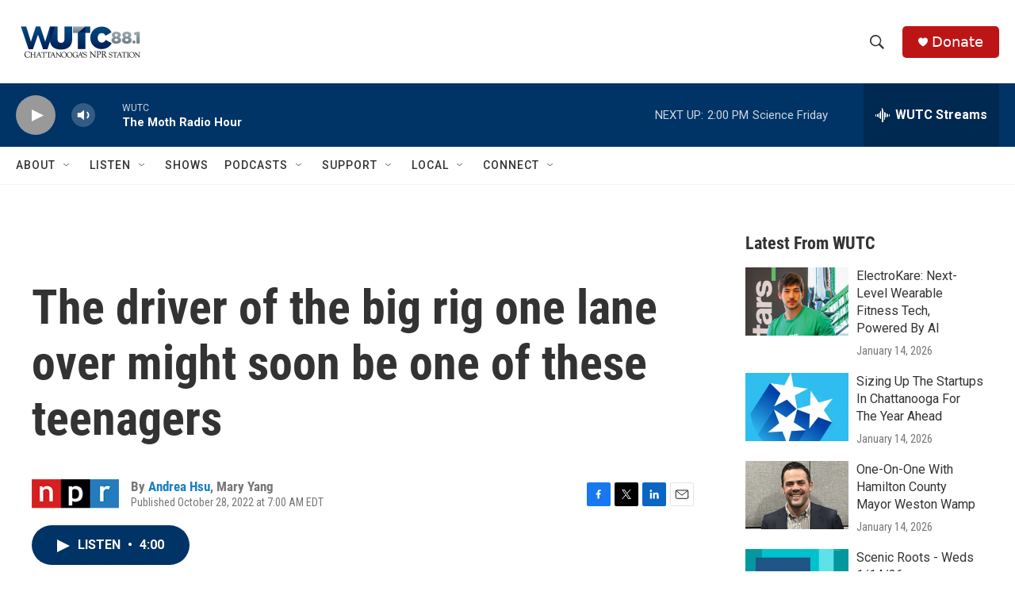

--- FILE ---
content_type: text/html; charset=utf-8
request_url: https://www.google.com/recaptcha/api2/aframe
body_size: 266
content:
<!DOCTYPE HTML><html><head><meta http-equiv="content-type" content="text/html; charset=UTF-8"></head><body><script nonce="nDJ0T1BvOxnXlD6ospzcJA">/** Anti-fraud and anti-abuse applications only. See google.com/recaptcha */ try{var clients={'sodar':'https://pagead2.googlesyndication.com/pagead/sodar?'};window.addEventListener("message",function(a){try{if(a.source===window.parent){var b=JSON.parse(a.data);var c=clients[b['id']];if(c){var d=document.createElement('img');d.src=c+b['params']+'&rc='+(localStorage.getItem("rc::a")?sessionStorage.getItem("rc::b"):"");window.document.body.appendChild(d);sessionStorage.setItem("rc::e",parseInt(sessionStorage.getItem("rc::e")||0)+1);localStorage.setItem("rc::h",'1768586838513');}}}catch(b){}});window.parent.postMessage("_grecaptcha_ready", "*");}catch(b){}</script></body></html>